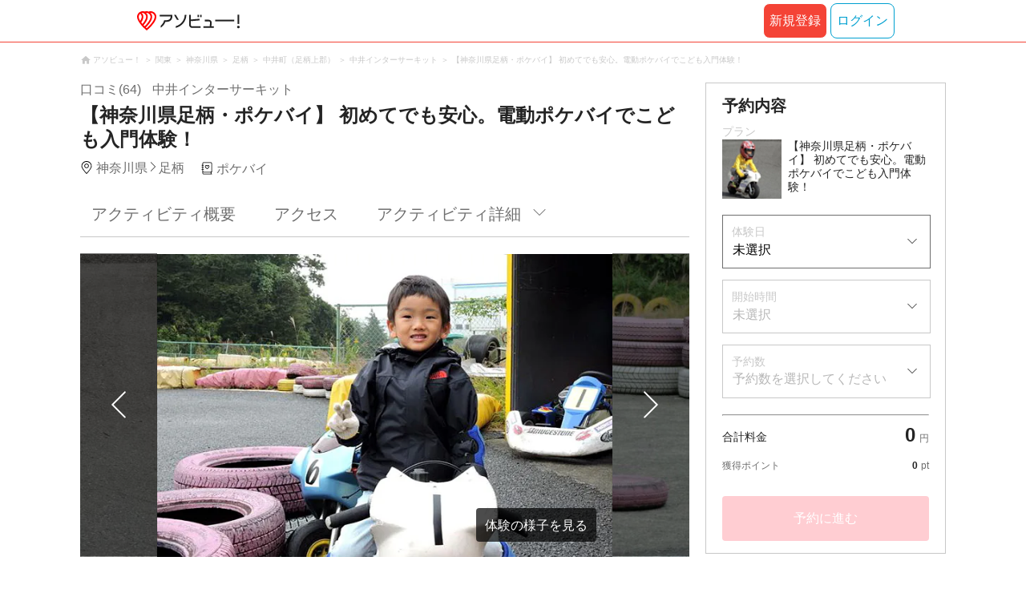

--- FILE ---
content_type: text/html;charset=UTF-8
request_url: https://www.asoview.com/item/activity/pln3000004852/
body_size: 15204
content:
<!DOCTYPE html>
<html>
<head>
  
  <script>
    (function(p,r,o,j,e,c,t,g){
    p['_'+t]={};g=r.createElement('script');g.src='https://www.googletagmanager.com/gtm.js?id=GTM-'+t;r[o].prepend(g);
    g=r.createElement('style');g.innerText='.'+e+t+'{visibility:hidden!important}';r[o].prepend(g);
    r[o][j].add(e+t);setTimeout(function(){if(r[o][j].contains(e+t)){r[o][j].remove(e+t);p['_'+t]=0}},c)
    })(window,document,'documentElement','classList','loading',2000,'TFTM8D9Z')
  </script>


  
  
  
  <meta charset="UTF-8">
  <meta name="google-site-verification" content="kGT5Z3YEQgCdfMeof3F-n85KpuKpsG97WPv0o24LQqs" />
  <meta name="author" content="アソビュー！" />

  <meta http-equiv="X-UA-Compatible" content="IE=edge">
  <meta name="viewport" content="width=980" />

  
  
  <title>【神奈川県足柄・ポケバイ】 初めてでも安心。電動ポケバイでこども入門体験！｜アソビュー！</title>
  <meta name="description" content="【最安値保証】【神奈川県足柄・ポケバイ】 初めてでも安心。電動ポケバイでこども入門体験！を予約するなら日本最大のレジャー情報サイトアソビュー！へ。足柄のポケバイの魅力を写真・動画で紹介中。" />
  

  
  
  <meta property="og:type" content="website" />
  <meta property="og:title"       content="【神奈川県足柄・ポケバイ】 初めてでも安心。電動ポケバイでこども入門体験！｜アソビュー！" />
  <meta property="og:url"         content="https://www.asoview.com/item/activity/pln3000004852/" />
  <meta property="og:image"       content="https://image.asoview-media.com/image/production/acp/3000002281/pln3000004852/2fa79533-6671-4648-8e38-fce37ce2a44a.jpg" />
  
  <meta property="og:description" content="【最安値保証】【神奈川県足柄・ポケバイ】 初めてでも安心。電動ポケバイでこども入門体験！を予約するなら日本最大のレジャー情報サイトアソビュー！へ。足柄のポケバイの魅力を写真・動画で紹介中。" />
  <meta property="og:site_name" content="アソビュー！" />
  <meta property="og:locale" content="ja_JP" />
  
  
  <meta property="fb:app_id" content="226968490755490" />
  
  <meta name="twitter:card" content="summary_large_image" />
  <meta name="twitter:site" content="@ASOVIEWofficial" />
  <meta name="twitter:image"       content="https://image.asoview-media.com/image/production/acp/3000002281/pln3000004852/2fa79533-6671-4648-8e38-fce37ce2a44a.jpg" />
  <meta name="twitter:title"       content="【神奈川県足柄・ポケバイ】 初めてでも安心。電動ポケバイでこども入門体験！｜アソビュー！" />
  <meta name="twitter:description" content="【最安値保証】【神奈川県足柄・ポケバイ】 初めてでも安心。電動ポケバイでこども入門体験！を予約するなら日本最大のレジャー情報サイトアソビュー！へ。足柄のポケバイの魅力を写真・動画で紹介中。" />


  
  <meta name="robots"      content="index, follow" />
  <link rel="canonical"    href="https://www.asoview.com/item/activity/pln3000004852/" />


  
  
  <link rel="manifest" href="/manifest.json">
  <link rel="preload" href="/iconfont/material-icons.css" as="style">
  <link rel="preload" href="/iconfont/MaterialIcons-Regular-570eb83859dc23dd0eec423a49e147fe.woff2" as="font" crossorigin>
  <link rel="stylesheet" href="/iconfont/material-icons.css">
  <link rel="shortcut icon" href="https://image.asoview-media.com/image/production/fundamentals/logo/favicon.ico" />
  <link rel="apple-touch-icon" href="https://image.asoview-media.com/image/production/fundamentals/logo/apple-touch-icon_114.png" sizes="114x114">
  <link rel="apple-touch-icon" href="https://image.asoview-media.com/image/production/fundamentals/logo/apple-touch-icon_120.png" sizes="120x120">
  <link rel="apple-touch-icon" href="https://image.asoview-media.com/image/production/fundamentals/logo/apple-touch-icon_144.png" sizes="144x144">
  <link rel="apple-touch-icon" href="https://image.asoview-media.com/image/production/fundamentals/logo/apple-touch-icon_152.png" sizes="152x152">
  <link rel="apple-touch-icon" href="https://image.asoview-media.com/image/production/fundamentals/logo/apple-touch-icon_180.png" sizes="180x180">
  


  <script>
    if ('serviceWorker' in navigator) {
      window.addEventListener('load', function() {
        navigator.serviceWorker.register('/serviceWorker.js');
      });
      window.addEventListener('beforeinstallprompt', function(e) {
        e.userChoice.then(function(choiceResult) {
          com.asoview.GA.trigger(com.asoview.GA.Event.ShowWebAppInstallPrompt)
          if (choiceResult.outcome == 'dismissed') {
            com.asoview.GA.trigger(com.asoview.GA.Event.OnClickWebAppInstallPrompt, false)
          } else {
            com.asoview.GA.trigger(com.asoview.GA.Event.OnClickWebAppInstallPrompt, true)
          }
        })
      })
    }
  </script>

  <!-- Start Visual Website Optimizer Asynchronous Code -->
  <script type='text/javascript'>
      var _vwo_code=(function(){
          var account_id=360002,
              settings_tolerance=2000,
              library_tolerance=2500,
              use_existing_jquery=false,
              /* DO NOT EDIT BELOW THIS LINE */
              f=false,d=document;return{use_existing_jquery:function(){return use_existing_jquery;},library_tolerance:function(){return library_tolerance;},finish:function(){if(!f){f=true;var a=d.getElementById('_vis_opt_path_hides');if(a)a.parentNode.removeChild(a);}},finished:function(){return f;},load:function(a){var b=d.createElement('script');b.src=a;b.type='text/javascript';b.innerText;b.onerror=function(){_vwo_code.finish();};d.getElementsByTagName('head')[0].appendChild(b);},init:function(){settings_timer=setTimeout('_vwo_code.finish()',settings_tolerance);var a=d.createElement('style'),b='body{opacity:0 !important;filter:alpha(opacity=0) !important;background:none !important;}',h=d.getElementsByTagName('head')[0];a.setAttribute('id','_vis_opt_path_hides');a.setAttribute('type','text/css');if(a.styleSheet)a.styleSheet.cssText=b;else a.appendChild(d.createTextNode(b));h.appendChild(a);this.load('//dev.visualwebsiteoptimizer.com/j.php?a='+account_id+'&u='+encodeURIComponent(d.URL)+'&r='+Math.random());return settings_timer;}};}());_vwo_settings_timer=_vwo_code.init();
  </script>
  <!-- End Visual Website Optimizer Asynchronous Code -->

  <script>
    window.deviceTypeForGA = 'PC'
  </script>
  <link rel="preload" href="/js/pc/vendor9b7d94d3f413ea65546b.chunk.js" as="script"><script type="text/javascript" defer="defer" src="/js/pc/vendor9b7d94d3f413ea65546b.chunk.js"></script><link rel="preload" href="/js/pc/vendors-autoba44d89e58de496b8559.chunk.js" as="script"><script type="text/javascript" defer="defer" src="/js/pc/vendors-autoba44d89e58de496b8559.chunk.js"></script>


  
    
    <!-- Google Tag Manager -->
    <script>(function(w,d,s,l,i){w[l]=w[l]||[];w[l].push({'gtm.start':
        new Date().getTime(),event:'gtm.js'});var f=d.getElementsByTagName(s)[0],
        j=d.createElement(s),dl=l!='dataLayer'?'&l='+l:'';j.async=true;j.src=
        'https://www.googletagmanager.com/gtm.js?id='+i+dl;f.parentNode.insertBefore(j,f);
    })(window,document,'script','dataLayer','GTM-T86K2F');</script>
    <!-- End Google Tag Manager -->
    
    
    <script defer src="/js/googleAnalyticsMgr-f1c7784fa758d448358b7292486651a0.js"></script>


  <link rel="stylesheet" type="text/css" href="https://cdnjs.cloudflare.com/ajax/libs/slick-carousel/1.6.0/slick.min.css"/>
  <link rel="stylesheet" type="text/css" href="https://cdnjs.cloudflare.com/ajax/libs/slick-carousel/1.6.0/slick-theme.min.css"/>
  <link rel="stylesheet" href="/css/pc/item/activity.min-9b3e33a2f3078325bd29d69b445eedce.css">
  <link rel="preload" as="image" href="https://image.asoview-media.com/image/production/acp/3000002281/pln3000004852/2fa79533-6671-4648-8e38-fce37ce2a44a.jpg" fetchpriority="high"
  <script async="async" src="https://securepubads.g.doubleclick.net/tag/js/gpt.js"></script>
  <script>
    const environment = "production";
    window.googletag = window.googletag || {cmd: []};

    googletag.cmd.push(function () {
      googletag.defineSlot('/40567503/10_asoview_induction_activity_PC//SP_BottomRelatedArticle', ['fluid'], 'div-gpt-ad-9301-0').addService(googletag.pubads());
      googletag.defineSlot('/40567503/10_asoview_induction_activity_PC//SP_BottomRightSNS', [[300, 250], 'fluid'], 'div-gpt-ad-9321-0').addService(googletag.pubads());

      googletag.pubads().setTargeting("url_path", location.pathname);
      if (environment !== 'production') {
        // 下記本番設定しない
        googletag.pubads().setTargeting("environment", "staging");
      }

      googletag.pubads().enableSingleRequest();
      googletag.pubads().collapseEmptyDivs();
      googletag.enableServices();
    });
  </script>
</head>

<body>

    
    <!-- Google Tag Manager (noscript) -->
    <noscript><iframe src="https://www.googletagmanager.com/ns.html?id=GTM-T86K2F"
                      height="0" width="0" style="display:none;visibility:hidden"></iframe></noscript>
    <!-- End Google Tag Manager (noscript) -->
    
    

<div id="page-header"></div>

  <div class="breadcrumbs">
    
<ol class="breadcrumbs__list" itemscope itemtype="http://schema.org/BreadcrumbList">
    
        <li class="breadcrumbs__breadcrumb" itemprop="itemListElement" itemscope
            itemtype="http://schema.org/ListItem">
            <a class="breadcrumbs__breadcrumb-link" href="/" title="アソビュー！のページへ移動する" itemprop="item" onclick="com.asoview.GA.trigger(com.asoview.GA.Event.OnClickBreadcrumbItemLink,window.location.pathname)">
                <span itemprop="name">アソビュー！</span>
            </a>
            <meta itemprop="position" content="1" />
        </li>
    
        <li class="breadcrumbs__breadcrumb" itemprop="itemListElement" itemscope
            itemtype="http://schema.org/ListItem">
            <a class="breadcrumbs__breadcrumb-link" href="/location/rgn04/" title="関東のページへ移動する" itemprop="item" onclick="com.asoview.GA.trigger(com.asoview.GA.Event.OnClickBreadcrumbItemLink,window.location.pathname)">
                <span itemprop="name">関東</span>
            </a>
            <meta itemprop="position" content="2" />
        </li>
    
        <li class="breadcrumbs__breadcrumb" itemprop="itemListElement" itemscope
            itemtype="http://schema.org/ListItem">
            <a class="breadcrumbs__breadcrumb-link" href="/location/prf140000/" title="神奈川県のページへ移動する" itemprop="item" onclick="com.asoview.GA.trigger(com.asoview.GA.Event.OnClickBreadcrumbItemLink,window.location.pathname)">
                <span itemprop="name">神奈川県</span>
            </a>
            <meta itemprop="position" content="3" />
        </li>
    
        <li class="breadcrumbs__breadcrumb" itemprop="itemListElement" itemscope
            itemtype="http://schema.org/ListItem">
            <a class="breadcrumbs__breadcrumb-link" href="/location/are0142000/" title="足柄のページへ移動する" itemprop="item" onclick="com.asoview.GA.trigger(com.asoview.GA.Event.OnClickBreadcrumbItemLink,window.location.pathname)">
                <span itemprop="name">足柄</span>
            </a>
            <meta itemprop="position" content="4" />
        </li>
    
        <li class="breadcrumbs__breadcrumb" itemprop="itemListElement" itemscope
            itemtype="http://schema.org/ListItem">
            <a class="breadcrumbs__breadcrumb-link" href="/location/142051/" title="中井町（足柄上郡）のページへ移動する" itemprop="item" onclick="com.asoview.GA.trigger(com.asoview.GA.Event.OnClickBreadcrumbItemLink,window.location.pathname)">
                <span itemprop="name">中井町（足柄上郡）</span>
            </a>
            <meta itemprop="position" content="5" />
        </li>
    
        <li class="breadcrumbs__breadcrumb" itemprop="itemListElement" itemscope
            itemtype="http://schema.org/ListItem">
            <a class="breadcrumbs__breadcrumb-link" href="/base/1267/" title="中井インターサーキットのページへ移動する" itemprop="item" onclick="com.asoview.GA.trigger(com.asoview.GA.Event.OnClickBreadcrumbItemLink,window.location.pathname)">
                <span itemprop="name">中井インターサーキット</span>
            </a>
            <meta itemprop="position" content="6" />
        </li>
    
        <li class="breadcrumbs__breadcrumb" itemprop="itemListElement" itemscope
            itemtype="http://schema.org/ListItem">
            <a class="breadcrumbs__breadcrumb-link" href="/item/activity/pln3000004852/" title="【神奈川県足柄・ポケバイ】 初めてでも安心。電動ポケバイでこども入門体験！のページへ移動する" itemprop="item" onclick="com.asoview.GA.trigger(com.asoview.GA.Event.OnClickBreadcrumbItemLink,window.location.pathname)">
                <span itemprop="name">【神奈川県足柄・ポケバイ】 初めてでも安心。電動ポケバイでこども入門体験！</span>
            </a>
            <meta itemprop="position" content="7" />
        </li>
    
</ol>

  </div>
  

<div class="layout-contents-wrap">
  <div class="layout-main-contents">

    <h1 class="page-heading" id="plan-summary-contents">
      <div class="page-heading__base-data">
        <a class="page-heading__base-data-link"
           href="/base/1267/asorepo/list/">
          <i class="page-heading__base-rating">
            <span class="page-heading__rating-asorepo">口コミ(64)</span>
          </i>
        </a>
        <b class="page-heading__base-name">中井インターサーキット</b>
      </div>
      <b class="page-heading__plan-title">【神奈川県足柄・ポケバイ】 初めてでも安心。電動ポケバイでこども入門体験！</b>
    </h1>
    <div id="furusato-tax-label"></div>
    <div class="base-data">
      <b class="base-data__base-address"><span class="base-data__area">神奈川県</span><spam class="base-data__small-area">足柄</spam></b>
      <b class="base-data__genre">ポケバイ</b>
    </div>

    <div>
      <div class="activity-navigation-bar__wrapper">
        <div id="activity-navigation-bar"></div>
      </div>

      <section>
        <div class="plan-images">
          <div id="plan-slick"></div>
          <div id="show-plan-gallery-link"></div>
        </div>
        <div class="plan-summary">
          <div class="plan-summary__plan-key-point">
            <dl class="plan-summary__status-age">
              <dt class="plan-summary__status-title">対象年齢</dt>
              <dd class="plan-summary__status-detail">5歳〜10歳</dd>
            </dl>
            <dl class="plan-summary__status-time">
              <dt class="plan-summary__status-title">所要時間</dt>
              <dd class="plan-summary__status-detail">約5分〜</dd>
            </dl>
            <dl class="plan-summary__status-people">
              <dt class="plan-summary__status-title">予約人数</dt>
              <dd class="plan-summary__status-detail">1人〜10人</dd>
            </dl>
          </div>

          <div class="plan-summary__plan-price">
            
            <b class="plan-summary__price">
              <span class="plan-summary__price-number">1,000</span><span class="plan-summary__price-text">円</span>〜
              
            </b>
          </div>
        </div>
        <div id="plan-description"></div>
      </section>

      <section id="base-review" class="review-list">
        <h2 class="review-list__heading">中井インターサーキットの口コミ</h2>
        <div id="review-list"></div>
      </section>

      <div id="activity-collaboration-banner"></div>

      <section id="base-access">
        <h2 class="access-information-heading" id="access">アクセス</h2>
        
        <table class="access-information">
          <tr>
            <th class="access-information__information-title">集合場所</th>
            <td class="access-information__information-detail">
              <b class="access-information__meeting-place-name">中井インターサーキット</b>
              
                <span class="meeting-place-data__meeting-place-address">〒259-0157神奈川県足柄上郡中井町境1023</span>
                
                  <a class="access-information__meeting-place-map" target="_blank" href="https://maps.google.co.jp/maps?q=35.3504753,139.2193657" title="この店舗の所在地を確認する">地図を見る</a>
                
              
            </td>
          </tr>
          <tr>
            <th class="access-information__information-title">集合時間</th>
            <td class="access-information__information-detail">
              開始時間までにお越しください。<br/>
              
            </td>
          </tr>
          <tr>
            <th class="access-information__information-title">開催場所</th>
            <td class="access-information__information-detail">
              中井インターサーキット
            </td>
          </tr>
          <tr>
            <th class="access-information__information-title">開始時間</th>
            <td class="access-information__information-detail">
              お申込み時にご希望の時間をお知らせください。<br/>9:00～16:00（土日祝日のみ）<br/>※平日の開催はございません。<br/>
            </td>
          </tr>
          <tr>
            <th class="access-information__information-title">アクセス方法</th>
            <td class="access-information__information-detail">
              <ul class="access-information__access-method">
                <li class="access-information__access-method-car">
                  <b class="access-information__access-type">お車でお越しの方</b>
                  <p class="access-information__access">
                    「秦野中井IC」より約3分。<br/>
                    
                  </p>
                </li>
                
              </ul>
            </td>
          </tr>
          <tr>
            <th class="access-information__information-title">駐車場</th>
            <td class="access-information__information-detail">50台収容  予約不要</td>
          </tr>
        </table>
        
          <a class="access-map">
            <iframe class="access-map__map-image" src="https://www.google.com/maps/embed/v1/place?key=AIzaSyCzTkRi81t0CMmOU4rL_NcJIFrETDR5xfk&amp;q=35.3504753,139.2193657&amp;zoom=16&amp;language=ja" frameborder="0" allowfullscreen></iframe>
          </a>
        
        

        
        
      </section>

      <section class="plan-detail" id="plan-detail-contents">
        <h2 class="plan-detail__heading">アクティビティ詳細</h2>

        <div class="plan-detail__about-wrapper" id="about-price">
          <h3 class="plan-detail__category-heading">料金について</h3>
          <table class="plan-detail__about-table">
            <tr>
              <th class="plan-detail__title">プラン料金</th>
              <td class="plan-detail__detail">
                1,000円〜
                
              </td>
            </tr>
            <tr>
              <th class="plan-detail__title">料金に含まれるもの</th>
              <td class="plan-detail__detail">体験料、消費税（登録事業者のみ）、走行料、マシン使用料</td>
            </tr>
            
            
            <tr>
              <th class="plan-detail__title">体験のスケジュール</th>
              <td class="plan-detail__detail">
                
                
                  カート場到着→乗り方の指導→体験<br/>
                
              </td>
            </tr>
            <tr>
              <th class="plan-detail__title">支払い方法の説明</th>
              <td class="plan-detail__detail">
                
                
                  ＜現地払い＞</br>以下のお支払い方法からお選びいただけます。</br>・現金</br></br>＜オンライン決済＞</br>以下のお支払い方法からお選びいただけます。</br>・クレジットカード</br>・PayPay</br>・あと払い(ペイディ)</br><br/>
                
                  ※スマホアプリのオンライン決済でPayPayをご利用いただくには、最新版へのアップデートをお願いいたします。<br/>
                
              </td>
            </tr>
            <tr>
              <th class="plan-detail__title">天候などによる中止について</th>
              <td class="plan-detail__detail">
                
                
                  雨天の場合は中止になります。（ご希望があれば雨天開催いたします）<br/>
                
              </td>
            </tr>
            
            <tr>
              <th class="plan-detail__title">キャンセル・変更について</th>
              <td class="plan-detail__detail">
                
                  
                    お客様のご都合によりキャンセルされる場合、下記のキャンセル料を頂戴致します。
                    <br/>
                  
                    
                    <br/>
                  
                    当日・無断キャンセル：ご予約料金の100%
                    <br/>
                  
                    
                    <br/>
                  
                    なお、変更のご要望は時期や予約状況によりご希望に添えない場合がございます。あらかじめご了承ください。
                    
                  
                
                <span class="plan-detail__caution-text">※「ご予約料金」は、クーポン/ポイントを適用する前の金額です。</span>
              </td>
            </tr>
          </table>
        </div>

        <div class="plan-detail__about-wrapper" id="about-experience-time">
          <h3 class="plan-detail__category-heading">体験時間について</h3>
          <table class="plan-detail__about-table">
            
            <tr>
              <th class="plan-detail__title">所要時間（集合〜解散）</th>
              <td class="plan-detail__detail">約5分〜</td>
            </tr>
            
          </table>
        </div>

        <div class="plan-detail__about-wrapper" id="about-condition">
          <h3 class="plan-detail__category-heading">開催条件について</h3>
          <table class="plan-detail__about-table">
            <tr>
              <th class="plan-detail__title">天候不良による中止</th>
              <td class="plan-detail__detail">
                天候不良により中止する場合があります。<br/>なお中止の際の現地までの交通費等の費用は補償できません。<br/>
                
              </td>
            </tr>
            
            
            
          </table>
        </div>

        <div class="plan-detail__about-wrapper" id="about-closing-time">
          <h3 class="plan-detail__category-heading">予約締め切りについて</h3>
          <table class="plan-detail__about-table">
            <tr>
              <th class="plan-detail__title">予約締め切り</th>
              <td class="plan-detail__detail">当日の08:00まで</td>
            </tr>
          </table>
        </div>

        <div class="plan-detail__about-wrapper" id="about-joining-qualifications">
          <h3 class="plan-detail__category-heading">参加資格について</h3>
          <table class="plan-detail__about-table">
            <tr>
              <th class="plan-detail__title">対象年齢</th>
              <td class="plan-detail__detail">5歳〜10歳<br></td>
            </tr>
            
            
            
            
            
            
            
            
            
            
            <tr>
              <th class="plan-detail__title">健康状態</th>
              <td class="plan-detail__detail">
                <span class="plan-detail__detail-text">健康状態による参加の制限はございませんがご心配な症状などがございましたら、申込み時に備考欄にご記載ください。主催者より回答いたします。</span>
                
              </td>
            </tr>
            
          </table>
        </div>

        <div class="plan-detail__about-wrapper" id="about-things-to-bring">
          <h3 class="plan-detail__category-heading">準備していただくもの（服装や持ちものなど）</h3>
          <table class="plan-detail__about-table">
            <tr>
              <th class="plan-detail__title">基本</th>
              <td class="plan-detail__detail">動きやすい服装, 運動靴</td>
            </tr>
            <tr>
              <th class="plan-detail__title">あれば便利</th>
              <td class="plan-detail__detail">昼食</td>
            </tr>
          </table>
        </div>

        

        
        <div class="plan-detail__about-wrapper" id="plan-report">
        </div>
      </section>
      <div id="other-plan"></div>
      <div id="base-promotional-detail"></div>
      
  

      
  

      <div id="note-list"></div>
      <section class="base-link">
        <b class="base-link__title">このプランを開催している店舗</b>
        <a class="base-link__wrap" href="/base/1267/" title="中井インターサーキットの店舗詳細へ移動する" onclick="com.asoview.GA.trigger(com.asoview.GA.Event.OnClickPlanPageToBasePage)">
          <figure class="base-link__image-wrap">
            <img loading="lazy" class="base-link__image" alt="店舗の写真" src="//image.asoview-media.com/image/production/acp/3000002281/e5a28b82-0f37-4e86-b275-5a1368a3a4e9.jpg">
          </figure>
          <div class="base-link__text-wrap">
            <b class="base-link__base-name">中井インターサーキット</b>
            <i class="base-link__base-rating">
              <span class="base-link__rating-asorepo">口コミ(64)</span>
            </i>
          </div>
        </a>
      </section>
    </div>

    <div id="gtm-banner"></div>

    <div id="nearby-popular-bases"></div>

    <section id="recently-viewed-plans" class="recently-viewed-plans"></section>

    <div id="reference-keywords"></div>
  </div>

  <div class="layout-side-contents" id="layout-side-contents"></div>
  <div id="review-modal"></div>
</div>

<footer class='page-footer page-footer--basic'>
  <div class='page-footer__navigations-wrapper'>
    <div class='page-footer__social page-footer__site-maps-two-column-cell'>
      <span class='page-footer__follow-us'>FOLLOW US！</span>
      <ul class='page-footer__social-list'>
        <li class='page-footer__social-item'>
          <a class='page-footer__social-item-link page-footer__social-item-link--instagram'
             href='//www.instagram.com/asoview/'
             onClick="recordOutboundLink(this, 'Outbound Links', 'instagram.com');return false;"
             target='_blank'>instagram</a>
        </li>
        <li class='page-footer__social-item'>
          <a class='page-footer__social-item-link page-footer__social-item-link--x'
             href='//twitter.com/AsoviewOfficial'
             onClick="recordOutboundLink(this, 'Outbound Links', 'twitter.com');return false;"
             target='_blank'>x</a>
        </li>
      </ul>
    </div>


    <div class='page-footer__site-maps-two-column-cell page-footer__app-download'>
      <p class='page-footer__site-maps-heading'>
        アプリをダウンロード
      </p>
      <div class='page-footer__app-download-content'>
        <div class='page-footer__app-download-content-inner'>
          <div>
            <p class='page-footer__app-download-content-inner-description'>iPhone版アプリ</p>
            <a href='https://apps.apple.com/us/app/アソビュー-遊び先の検索-予約/id1303314426'>
              <img src='/img/pc/app/app-store.png' alt='App Store'>
            </a>
          </div>
          <img class='page-footer__app-download-qr' src='/img/pc/app/app-store-qr.svg' width='70px'
               height='70px'
               alt='App Store Qr'>
        </div>
        <div class='page-footer__app-download-content-inner page-footer__app-download-content-inner-left'>
          <div>
            <p class='page-footer__app-download-content-inner-description '>Android版アプリ</p>
            <a href='https://play.google.com/store/apps/details?id=com.asoview.app'>
              <img src='/img/pc/app/google-play-store.png' alt='Google PlayStore'>
            </a>
          </div>
          <img class='page-footer__app-download-qr' src='/img/pc/app/google-play-store-qr.svg'
               width='70px'
               height='70px'
               alt='Google PlayStore Qr'>
        </div>
      </div>
    </div>


    <div class='page-footer__site-maps-two-column'>
      <div class='page-footer__site-maps-two-column-cell'>
        <p class='page-footer__site-maps-heading'>
          <a class='page-footer__site-maps-heading-link' href='/location/'>エリアから探す</a>
        </p>
        <ul class='page-footer__region-list'>
          <li class='page-footer__region-item'>
            <a class='page-footer__region-item-link' href='/location/prf010000/'>北海道</a>
            
          </li>
          <li class='page-footer__region-item'>
            <a class='page-footer__region-item-link' href='/location/rgn02/'>東北</a>
            <ul class='page-footer__site-maps-list page-footer__site-maps-list--inner'>
              <li class='page-footer__site-maps-item'>
                <a class='page-footer__site-maps-link' href='/location/prf020000/'>青森県</a>
              </li>
              <li class='page-footer__site-maps-item'>
                <a class='page-footer__site-maps-link' href='/location/prf030000/'>岩手県</a>
              </li>
              <li class='page-footer__site-maps-item'>
                <a class='page-footer__site-maps-link' href='/location/prf040000/'>宮城県</a>
              </li>
              <li class='page-footer__site-maps-item'>
                <a class='page-footer__site-maps-link' href='/location/prf050000/'>秋田県</a>
              </li>
              <li class='page-footer__site-maps-item'>
                <a class='page-footer__site-maps-link' href='/location/prf060000/'>山形県</a>
              </li>
              <li class='page-footer__site-maps-item'>
                <a class='page-footer__site-maps-link' href='/location/prf070000/'>福島県</a>
              </li>
            </ul>
          </li>
          <li class='page-footer__region-item'>
            <a class='page-footer__region-item-link' href='/location/rgn04/'>関東</a>
            <ul class='page-footer__site-maps-list page-footer__site-maps-list--inner'>
              <li class='page-footer__site-maps-item'>
                <a class='page-footer__site-maps-link' href='/location/prf080000/'>栃木県</a>
              </li>
              <li class='page-footer__site-maps-item'>
                <a class='page-footer__site-maps-link' href='/location/prf090000/'>群馬県</a>
              </li>
              <li class='page-footer__site-maps-item'>
                <a class='page-footer__site-maps-link' href='/location/prf100000/'>茨城県</a>
              </li>
              <li class='page-footer__site-maps-item'>
                <a class='page-footer__site-maps-link' href='/location/prf110000/'>埼玉県</a>
              </li>
              <li class='page-footer__site-maps-item'>
                <a class='page-footer__site-maps-link' href='/location/prf120000/'>千葉県</a>
              </li>
              <li class='page-footer__site-maps-item'>
                <a class='page-footer__site-maps-link' href='/location/prf130000/'>東京都</a>
              </li>
              <li class='page-footer__site-maps-item'>
                <a class='page-footer__site-maps-link' href='/location/prf140000/'>神奈川県</a>
              </li>
            </ul>
          </li>
          <li class='page-footer__region-item'>
            <a class='page-footer__region-item-link' href='/location/rgn05/'>甲信越</a>
            <ul class='page-footer__site-maps-list page-footer__site-maps-list--inner'>
              <li class='page-footer__site-maps-item'>
                <a class='page-footer__site-maps-link' href='/location/prf150000/'>山梨県</a>
              </li>
              <li class='page-footer__site-maps-item'>
                <a class='page-footer__site-maps-link' href='/location/prf160000/'>長野県</a>
              </li>
              <li class='page-footer__site-maps-item'>
                <a class='page-footer__site-maps-link' href='/location/prf170000/'>新潟県</a>
              </li>
            </ul>
          </li>
          <li class='page-footer__region-item'>
            <a class='page-footer__region-item-link' href='/location/rgn06/'>北陸</a>
            <ul class='page-footer__site-maps-list page-footer__site-maps-list--inner'>
              <li class='page-footer__site-maps-item'>
                <a class='page-footer__site-maps-link' href='/location/prf180000/'>富山県</a>
              </li>
              <li class='page-footer__site-maps-item'>
                <a class='page-footer__site-maps-link' href='/location/prf190000/'>石川県</a>
              </li>
              <li class='page-footer__site-maps-item'>
                <a class='page-footer__site-maps-link' href='/location/prf200000/'>福井県</a>
              </li>
            </ul>
          </li>
          <li class='page-footer__region-item'>
            <a class='page-footer__region-item-link' href='/location/rgn07/'>東海</a>
            <ul class='page-footer__site-maps-list page-footer__site-maps-list--inner'>
              <li class='page-footer__site-maps-item'>
                <a class='page-footer__site-maps-link' href='/location/prf210000/'>静岡県</a>
              </li>
              <li class='page-footer__site-maps-item'>
                <a class='page-footer__site-maps-link' href='/location/prf220000/'>岐阜県</a>
              </li>
              <li class='page-footer__site-maps-item'>
                <a class='page-footer__site-maps-link' href='/location/prf230000/'>愛知県</a>
              </li>
              <li class='page-footer__site-maps-item'>
                <a class='page-footer__site-maps-link' href='/location/prf240000/'>三重県</a>
              </li>
            </ul>
          </li>
          <li class='page-footer__region-item'>
            <a class='page-footer__region-item-link' href='/location/rgn08/'>関西</a>
            <ul class='page-footer__site-maps-list page-footer__site-maps-list--inner'>
              <li class='page-footer__site-maps-item'>
                <a class='page-footer__site-maps-link' href='/location/prf250000/'>滋賀県</a>
              </li>
              <li class='page-footer__site-maps-item'>
                <a class='page-footer__site-maps-link' href='/location/prf260000/'>京都府</a>
              </li>
              <li class='page-footer__site-maps-item'>
                <a class='page-footer__site-maps-link' href='/location/prf270000/'>大阪府</a>
              </li>
              <li class='page-footer__site-maps-item'>
                <a class='page-footer__site-maps-link' href='/location/prf280000/'>兵庫県</a>
              </li>
              <li class='page-footer__site-maps-item'>
                <a class='page-footer__site-maps-link' href='/location/prf290000/'>奈良県</a>
              </li>
              <li class='page-footer__site-maps-item'>
                <a class='page-footer__site-maps-link' href='/location/prf300000/'>和歌山県</a>
              </li>
            </ul>
          </li>
          <li class='page-footer__region-item'>
            <a class='page-footer__region-item-link' href='/location/rgn09/'>山陰・山陽</a>
            <ul class='page-footer__site-maps-list page-footer__site-maps-list--inner'>
              <li class='page-footer__site-maps-item'>
                <a class='page-footer__site-maps-link' href='/location/prf310000/'>鳥取県</a>
              </li>
              <li class='page-footer__site-maps-item'>
                <a class='page-footer__site-maps-link' href='/location/prf320000/'>島根県</a>
              </li>
              <li class='page-footer__site-maps-item'>
                <a class='page-footer__site-maps-link' href='/location/prf330000/'>岡山県</a>
              </li>
              <li class='page-footer__site-maps-item'>
                <a class='page-footer__site-maps-link' href='/location/prf340000/'>広島県</a>
              </li>
              <li class='page-footer__site-maps-item'>
                <a class='page-footer__site-maps-link' href='/location/prf350000/'>山口県</a>
              </li>
            </ul>
          </li>
          <li class='page-footer__region-item'>
            <a class='page-footer__region-item-link' href='/location/rgn10/'>四国</a>
            <ul class='page-footer__site-maps-list page-footer__site-maps-list--inner'>
              <li class='page-footer__site-maps-item'>
                <a class='page-footer__site-maps-link' href='/location/prf360000/'>徳島県</a>
              </li>
              <li class='page-footer__site-maps-item'>
                <a class='page-footer__site-maps-link' href='/location/prf370000/'>香川県</a>
              </li>
              <li class='page-footer__site-maps-item'>
                <a class='page-footer__site-maps-link' href='/location/prf380000/'>愛媛県</a>
              </li>
              <li class='page-footer__site-maps-item'>
                <a class='page-footer__site-maps-link' href='/location/prf390000/'>高知県</a>
              </li>
            </ul>
          </li>
          <li class='page-footer__region-item'>
            <a class='page-footer__region-item-link' href='/location/rgn11/'>九州</a>
            <ul class='page-footer__site-maps-list page-footer__site-maps-list--inner'>
              <li class='page-footer__site-maps-item'>
                <a class='page-footer__site-maps-link' href='/location/prf400000/'>福岡県</a>
              </li>
              <li class='page-footer__site-maps-item'>
                <a class='page-footer__site-maps-link' href='/location/prf410000/'>佐賀県</a>
              </li>
              <li class='page-footer__site-maps-item'>
                <a class='page-footer__site-maps-link' href='/location/prf420000/'>長崎県</a>
              </li>
              <li class='page-footer__site-maps-item'>
                <a class='page-footer__site-maps-link' href='/location/prf430000/'>熊本県</a>
              </li>
              <li class='page-footer__site-maps-item'>
                <a class='page-footer__site-maps-link' href='/location/prf440000/'>大分県</a>
              </li>
              <li class='page-footer__site-maps-item'>
                <a class='page-footer__site-maps-link' href='/location/prf450000/'>宮崎県</a>
              </li>
              <li class='page-footer__site-maps-item'>
                <a class='page-footer__site-maps-link' href='/location/prf460000/'>鹿児島県</a>
              </li>
            </ul>
          </li>
          <li class='page-footer__region-item'>
            <a class='page-footer__region-item-link' href='/location/prf470000/'>沖縄</a>
            
          </li>
        </ul>
      </div>


      <div class='page-footer__site-maps-two-column-cell'>
        <p class='page-footer__site-maps-heading'>
          <a class='page-footer__site-maps-heading-link' href='/leisure/'>おすすめのジャンルから探す</a>
        </p>
        <ul class='page-footer__site-maps-list'>
          <li class='page-footer__site-maps-item'>
            <a class='page-footer__site-maps-link' href='/leisure/17/'>陶芸体験･陶芸教室</a>
          </li>
          <li class='page-footer__site-maps-item'>
            <a class='page-footer__site-maps-link' href='/leisure/87/'>ガラス細工･ガラス工房</a>
          </li>
          <li class='page-footer__site-maps-item'>
            <a class='page-footer__site-maps-link' href='/leisure/112/'>日帰り温泉</a>
          </li>
          <li class='page-footer__site-maps-item'>
            <a class='page-footer__site-maps-link' href='/leisure/7/'>カヌー･カヤック</a>
          </li>
          <li class='page-footer__site-maps-item'>
            <a class='page-footer__site-maps-link' href='/leisure/11/'>SUP･スタンドアップパドル</a>
          </li>
          <li class='page-footer__site-maps-item'>
            <a class='page-footer__site-maps-link' href='/leisure/14/'>ダイビング・スキューバダイビング</a>
          </li>
          <li class='page-footer__site-maps-item'>
            <a class='page-footer__site-maps-link' href='/leisure/15/'>シュノーケリング</a>
          </li>
          <li class='page-footer__site-maps-item'>
            <a class='page-footer__site-maps-link' href='/leisure/89/'>アクセサリー手作り体験</a>
          </li>
          <li class='page-footer__site-maps-item'>
            <a class='page-footer__site-maps-link' href='/leisure/1/'>パラグライダー</a>
          </li>
          <li class='page-footer__site-maps-item'>
            <a class='page-footer__site-maps-link' href='/leisure/191/'>遊園地・テーマパーク</a>
          </li>
          <li class='page-footer__site-maps-item'>
            <a class='page-footer__site-maps-link' href='/leisure/12/'>サーフィンスクール</a>
          </li>
          <li class='page-footer__site-maps-item'>
            <a class='page-footer__site-maps-link' href='/leisure/91/'>キャンドル作り</a>
          </li>
          <li class='page-footer__site-maps-item'>
            <a class='page-footer__site-maps-link' href='/leisure/act0128/'>シルバーアクセサリー
              手作り体験</a>
          </li>
          <li class='page-footer__site-maps-item'>
            <a class='page-footer__site-maps-link' href='/leisure/62/'>ボルダリング</a>
          </li>
          <li class='page-footer__site-maps-item'>
            <a class='page-footer__site-maps-link' href='/leisure/5/'>ラフティング</a>
          </li>
          <li class='page-footer__site-maps-item'>
            <a class='page-footer__site-maps-link' href='/leisure/140/'>着物・浴衣レンタル</a>
          </li>
          <li class='page-footer__site-maps-item'>
            <a class='page-footer__site-maps-link' href='/leisure/44/'>脱出ゲーム</a>
          </li>
          <li class='page-footer__site-maps-item'>
            <a class='page-footer__site-maps-link' href='/leisure/4/'>バンジージャンプ</a>
          </li>
          <li class='page-footer__site-maps-item'>
            <a class='page-footer__site-maps-link' href='/leisure/192/'>水族館</a>
          </li>
          <li class='page-footer__site-maps-item'>
            <a class='page-footer__site-maps-link' href='/leisure/145/'>花火大会</a>
          </li>
        </ul>
      </div>
    </div>

    <p class='page-footer__site-maps-heading'>おすすめキーワード</p>
    <ul class='page-footer__site-maps-list'>
      <li class='page-footer__site-maps-item'>
        <a class='page-footer__site-maps-link' href='/leisure/140/location/prf260000/'>京都 着物レンタル</a>
      </li>
      <li class='page-footer__site-maps-item'>
        <a class='page-footer__site-maps-link' href='/leisure/14/location/prf470000/'>沖縄 ダイビング</a>
      </li>
      <li class='page-footer__site-maps-item'>
        <a class='page-footer__site-maps-link' href='/leisure/112/location/rgn04/'>日帰り温泉 関東</a>
      </li>
      <li class='page-footer__site-maps-item'>
        <a class='page-footer__site-maps-link' href='/leisure/17/location/rgn08/'>陶芸体験・陶芸教室 関西</a>
      </li>
      <li class='page-footer__site-maps-item'>
        <a class='page-footer__site-maps-link' href='/leisure/62/location/prf130000/'>ボルダリング 東京</a>
      </li>
      <li class='page-footer__site-maps-item'>
        <a class='page-footer__site-maps-link' href='/leisure/17/location/prf130000/'>陶芸体験・陶芸教室 東京</a>
      </li>
      <li class='page-footer__site-maps-item'>
        <a class='page-footer__site-maps-link' href='/leisure/14/location/are0471702/'>石垣島 ダイビング</a>
      </li>
      <li class='page-footer__site-maps-item'>
        <a class='page-footer__site-maps-link' href='/leisure/15/location/prf470000/'>沖縄 シュノーケリング</a>
      </li>
      <li class='page-footer__site-maps-item'>
        <a class='page-footer__site-maps-link' href='/leisure/14/location/are0462300/'>屋久島 ダイビング</a>
      </li>
      <li class='page-footer__site-maps-item'>
        <a class='page-footer__site-maps-link' href='/leisure/112/location/rgn08/'>関西 日帰り温泉</a>
      </li>
      <li class='page-footer__site-maps-item'>
        <a class='page-footer__site-maps-link' href='/leisure/15/location/are0471702/'>石垣島 シュノーケリング</a>
      </li>
      <li class='page-footer__site-maps-item'>
        <a class='page-footer__site-maps-link' href='/leisure/5/location/rgn04/'>ラフティング 関東</a>
      </li>
      <li class='page-footer__site-maps-item'>
        <a class='page-footer__site-maps-link' href='/leisure/5/location/are0010800/'>ニセコ ラフティング</a>
      </li>
      <li class='page-footer__site-maps-item'>
        <a class='page-footer__site-maps-link' href='/leisure/5/location/are0090400/'>水上 ラフティング</a>
      </li>
      <li class='page-footer__site-maps-item'>
        <a class='page-footer__site-maps-link' href='/leisure/115/location/are0140200/'>横浜 クルージング</a>
      </li>
      <li class='page-footer__site-maps-item'>
        <a class='page-footer__site-maps-link' href='/leisure/24/location/prf470000/'>沖縄 パラセーリング</a>
      </li>
      <li class='page-footer__site-maps-item'>
        <a class='page-footer__site-maps-link' href='/leisure/117/location/are0431100/'>天草 イルカウォッチング</a>
      </li>
      <li class='page-footer__site-maps-item'>
        <a class='page-footer__site-maps-link' href='/leisure/116/location/prf470000/'>沖縄 ホエールウォッチング</a>
      </li>
      <li class='page-footer__site-maps-item'>
        <a class='page-footer__site-maps-link' href='/leisure/5/location/are0139500/'>奥多摩 ラフティング</a>
      </li>
      <li class='page-footer__site-maps-item'>
        <a class='page-footer__site-maps-link' href='/leisure/14/location/are0301100/'>串本 ダイビング</a>
      </li>
      <li class='page-footer__site-maps-item'>
        <a class='page-footer__site-maps-link' href='/leisure/5/location/are0080900/'>鬼怒川 ラフティング</a>
      </li>
      <li class='page-footer__site-maps-item'>
        <a class='page-footer__site-maps-link' href='/leisure/5/location/are0430900/'>球磨川 ラフティング</a>
      </li>
      <li class='page-footer__site-maps-item'>
        <a class='page-footer__site-maps-link' href='/leisure/5/location/rgn08/'>ラフティング 関西</a>
      </li>
      <li class='page-footer__site-maps-item'>
        <a class='page-footer__site-maps-link' href='/leisure/act0027/location/rgn04/'>いちご狩り 関東</a>
      </li>
      <li class='page-footer__site-maps-item'>
        <a class='page-footer__site-maps-link' href='/leisure/grp10/location/prf470000/'>沖縄 マリンスポーツ</a>
      </li>
      <li class='page-footer__site-maps-item'>
        <a class='page-footer__site-maps-link' href='/leisure/87/location/prf130000/'>ガラス細工・ガラス工房 東京</a>
      </li>
      <li class='page-footer__site-maps-item'>
        <a class='page-footer__site-maps-link' href='/leisure/14/location/are0471708/'>宮古島 ダイビング</a>
      </li>
      <li class='page-footer__site-maps-item'>
        <a class='page-footer__site-maps-link' href='/leisure/11/location/rgn04/'>SUP 関東</a>
      </li>
      <li class='page-footer__site-maps-item'>
        <a class='page-footer__site-maps-link' href='/leisure/145/location/rgn04/'>花火大会 関東</a>
      </li>
    </ul>

    <p class='page-footer__site-maps-heading'>その他</p>
    <ul class='page-footer__site-maps-list'>
      <li class='page-footer__site-maps-item'>
        <a class='page-footer__site-maps-link' href='/ranking/'>ランキングから探す</a>
      </li>
      <li class='page-footer__site-maps-item'>
        <a class='page-footer__site-maps-link' href='/base/'>拠点から探す</a>
      </li>
      <li class='page-footer__site-maps-item'>
        <a class='page-footer__site-maps-link' href='https://biz.asoview.com/inquiry/' rel='nofollow'>掲載お問い合わせ</a>
      </li>
      <li class='page-footer__site-maps-item'>
        <a class='page-footer__site-maps-link' href='https://store.asoview.com/' target='_brank'>アソビュー！ギフト</a>
      </li>
      <li class='page-footer__site-maps-item'>
        <a class='page-footer__site-maps-link' href='/kankou/'>人気の観光スポット情報</a>
      </li>
    </ul>

    <small class='page-footer__attention'>
      ※アソビュー！の最安値保証は、同一レジャー会社の提供プラン（体験内容、利用日、参加条件、キャンセル規約などの基本情報）が同じ状態で、他サイトがアソビュー！よりも安い価格で提供している場合に限り、差額の2倍のアソビュー！ポイントを付与いたします。ただし、比較する料金は誰でも確認できる一般公開したプランのみが対象となります。
    </small>

    <ul class='page-footer__about-us'>
      <li class='page-footer__about-us-item'>
        <a class='page-footer__about-us-item-link' href='/info/link/' rel='nofollow'>リンクについて</a>
      </li>
      <li class='page-footer__about-us-item'>
        <a class='page-footer__about-us-item-link' href='https://faq.asoview.karakuri.ai/'>ヘルプ</a>
      </li>
      <li class='page-footer__about-us-item'>
        <a class='page-footer__about-us-item-link' href='https://www.asoview.com/brand/contactsupport/'>お問い合わせ</a>
      </li>
      <li class='page-footer__about-us-item'>
        <a class='page-footer__about-us-item-link' href='https://www.asoview.com/brand/advertisement/' target='_blank'>広告掲載（メーカー様・広告代理店様）について</a>
      </li>
      <li class='page-footer__about-us-item'>
        <a class='page-footer__about-us-item-link' href='/info/terms/' rel='nofollow'>利用規約</a>
      </li>
      <li class='page-footer__about-us-item'>
        <a class='page-footer__about-us-item-link' href='/info/wowticket-mailorderlaw/' rel='nofollow'>アソビュー！超特割！の特定商取引法に関する表示</a>
      </li>
      <li class='page-footer__about-us-item'>
        <a class='page-footer__about-us-item-link' href='https://www.asoview.co.jp/privacy' target='_blank'
           rel='nofollow'>プライバシーポリシー</a>
      </li>
      <li class='page-footer__about-us-item'>
        <a class='page-footer__about-us-item-link' href='https://www.asoview.co.jp/' target='_blank'>運営会社</a>
      </li>
    </ul>
  </div>

  <div id='plan-code-footer'></div>

  <small class='page-footer__copyright'>copyright(c) All rights reserved ASOVIEW Inc.</small>
</footer>

<div id="offer-process-error-modal"></div>

<script>
  /*<![CDATA[*/
  var ASOVIEW_DATASOURCE = {"plan":{"description":"\u30C0\u30A4\u30CA\u30DF\u30C3\u30AF\u3067\u723D\u5FEB\u306A\u30DD\u30B1\u30D0\u30A4\u306E\u4E16\u754C\u3092\u4F53\u9A13\uFF01\n\u30C0\u30A4\u30CA\u30DF\u30C3\u30AF\u3067\u723D\u5FEB\u306A\u8D70\u308A\u3092\u5473\u308F\u3048\u308B\u3001\u30DD\u30B1\u30D0\u30A4\u4F53\u9A13\u30D7\u30E9\u30F3\u3067\u3059\u3002\u77ED\u3044\u6642\u9593\u3067\u697D\u3057\u3081\u308B\u306E\u3067\u3001\u7A7A\u3044\u305F\u6642\u9593\u306B\u6C17\u8EFD\u306B\u304A\u8D8A\u3057\u304F\u3060\u3055\u3044\u3002\u6599\u91D1\u306B\u306F\u8D70\u884C\u6599\u3068\u30DE\u30B7\u30F3\u306E\u4F7F\u7528\u6599\u304C\u542B\u307E\u308C\u3066\u304A\u308A\u30015\uFF5E10\u6B73\u306E\u304A\u5B50\u3055\u307E\u306A\u3089\u3069\u306A\u305F\u3067\u3082\u4E57\u308B\u3053\u3068\u304C\u3067\u304D\u307E\u3059\u3002\u4E00\u5EA6\u306B\u6700\u592710\u4EBA\u307E\u3067\u304A\u7533\u8FBC\u307F\u53EF\u80FD\u306A\u306E\u3067\u3001\u304A\u53CB\u9054\u3092\u8A98\u3063\u3066\u3054\u53C2\u52A0\u304F\u3060\u3055\u3044\uFF01\n\u4ED8\u304D\u6DFB\u3044\u306E\u65B9\u3082\u3001\u4E00\u7DD2\u306B\u4F53\u9A13\u3092\u697D\u3057\u3082\u3046\uFF01\n\u5F53\u30D7\u30E9\u30F3\u306F20\u6B73\u4EE5\u4E0A\u306E\u65B9\u3001\u307E\u305F\u306F\u4FDD\u8B77\u8005\u306E\u4ED8\u304D\u6DFB\u3044\u304C\u5FC5\u9808\u3067\u3059\u3002\u4F53\u9A13\u3055\u308C\u308B\u304A\u5B50\u3055\u307E\u306E\u88DC\u52A9\u3092\u3057\u3066\u3044\u305F\u3060\u304D\u307E\u3059\u306E\u3067\u3001\u4ED8\u304D\u6DFB\u3044\u306E\u65B9\u3082\u904B\u52D5\u3057\u3084\u3059\u3044\u683C\u597D\u3067\u304A\u8D8A\u3057\u304F\u3060\u3055\u3044\u3002\u81EA\u8EE2\u8ECA\u306B\u4E57\u308B\u7DF4\u7FD2\u3092\u3059\u308B\u6642\u306E\u3088\u3046\u306B\u3001\u5354\u529B\u3057\u3066\u304A\u5B50\u3055\u307E\u306E\u30DD\u30B1\u30D0\u30A4\u4F53\u9A13\u3092\u30B5\u30DD\u30FC\u30C8\u3057\u307E\u3057\u3087\u3046\uFF01","planCode":"pln3000004852","regularPrice":0,"title":"\u3010\u795E\u5948\u5DDD\u770C\u8DB3\u67C4\u30FB\u30DD\u30B1\u30D0\u30A4\u3011 \u521D\u3081\u3066\u3067\u3082\u5B89\u5FC3\u3002\u96FB\u52D5\u30DD\u30B1\u30D0\u30A4\u3067\u3053\u3069\u3082\u5165\u9580\u4F53\u9A13\uFF01","sellingPrice":1000,"isCancellable":true,"ageLimit":"5\u6B73\u301C10\u6B73","countOfExperiences":50,"areaName":"\u8DB3\u67C4","isSale":false,"priceIncluded":"\u4F53\u9A13\u6599\u3001\u6D88\u8CBB\u7A0E\uFF08\u767B\u9332\u4E8B\u696D\u8005\u306E\u307F\uFF09\u3001\u8D70\u884C\u6599\u3001\u30DE\u30B7\u30F3\u4F7F\u7528\u6599","ageAccompanyAgreement":"","experienceTime":"","genreName":"\u30DD\u30B1\u30D0\u30A4","rateOfPricing":0,"mainImagePath":"https:\/\/image.asoview-media.com\/image\/production\/acp\/3000002281\/pln3000004852\/2fa79533-6671-4648-8e38-fce37ce2a44a.jpg","reservationTransfer":{"type":"asoview","phone":"","url":""},"isOutsideAcceptancePeriod":false,"prefectureName":"\u795E\u5948\u5DDD\u770C","isFixedPrice":false,"additionalFees":[],"freeCancelLimitDays":0,"cancelPolicies":[{"description":"\u304A\u5BA2\u69D8\u306E\u3054\u90FD\u5408\u306B\u3088\u308A\u30AD\u30E3\u30F3\u30BB\u30EB\u3055\u308C\u308B\u5834\u5408\u3001\u4E0B\u8A18\u306E\u30AD\u30E3\u30F3\u30BB\u30EB\u6599\u3092\u9802\u6234\u81F4\u3057\u307E\u3059\u3002\n\n\u5F53\u65E5\u30FB\u7121\u65AD\u30AD\u30E3\u30F3\u30BB\u30EB\uFF1A\u3054\u4E88\u7D04\u6599\u91D1\u306E100%\n\n\u306A\u304A\u3001\u5909\u66F4\u306E\u3054\u8981\u671B\u306F\u6642\u671F\u3084\u4E88\u7D04\u72B6\u6CC1\u306B\u3088\u308A\u3054\u5E0C\u671B\u306B\u6DFB\u3048\u306A\u3044\u5834\u5408\u304C\u3054\u3056\u3044\u307E\u3059\u3002\u3042\u3089\u304B\u3058\u3081\u3054\u4E86\u627F\u304F\u3060\u3055\u3044\u3002\n","title":"\u30AD\u30E3\u30F3\u30BB\u30EB\u306B\u3064\u3044\u3066","isSpecified":true,"type":"\u30AA\u30F3\u30E9\u30A4\u30F3\u6C7A\u6E08\u3092\u3054\u5229\u7528"}],"mainGenreName":"\u30DD\u30B1\u30D0\u30A4","reservableParticipant":"1\u4EBA\u301C10\u4EBA","minimumLocationName":"\u4E2D\u4E95\u753A\uFF08\u8DB3\u67C4\u4E0A\u90E1\uFF09","conductTime":"\u7D045\u5206\u301C"},"reservationProcessError":{"hasError":false,"errorTitle":"","errorMessage":"","pageType":"PLAN","href":"","showCloseModalButton":false,"showShowOtherPlanButton":false,"showChangeOfferContentButton":false,"showToSearchPageButton":false,"showToTicketButton":false,"showToTicketListButton":false,"itemCode":""},"baseRecommendSummaries":[],"channelCode":"asoview","reviewsCount":64,"referenceKeywords":[{"text":"\u95A2\u6771 \u4E57\u308A\u7269","path":"\/leisure\/grp13\/location\/rgn04\/","title":"\u95A2\u6771 \u4E57\u308A\u7269\u306E\u30DA\u30FC\u30B8\u3078\u79FB\u52D5\u3059\u308B","isSpecified":true},{"text":"\u95A2\u6771 \u30E2\u30FC\u30BF\u30FC\u30B9\u30DD\u30FC\u30C4","path":"\/leisure\/79\/location\/rgn04\/","title":"\u95A2\u6771 \u30E2\u30FC\u30BF\u30FC\u30B9\u30DD\u30FC\u30C4\u306E\u30DA\u30FC\u30B8\u3078\u79FB\u52D5\u3059\u308B","isSpecified":true},{"text":"\u95A2\u6771 \u30DD\u30B1\u30D0\u30A4","path":"\/leisure\/act0213\/location\/rgn04\/","title":"\u95A2\u6771 \u30DD\u30B1\u30D0\u30A4\u306E\u30DA\u30FC\u30B8\u3078\u79FB\u52D5\u3059\u308B","isSpecified":true},{"text":"\u795E\u5948\u5DDD\u770C \u4E57\u308A\u7269","path":"\/leisure\/grp13\/location\/prf140000\/","title":"\u795E\u5948\u5DDD\u770C \u4E57\u308A\u7269\u306E\u30DA\u30FC\u30B8\u3078\u79FB\u52D5\u3059\u308B","isSpecified":true},{"text":"\u795E\u5948\u5DDD\u770C \u30E2\u30FC\u30BF\u30FC\u30B9\u30DD\u30FC\u30C4","path":"\/leisure\/79\/location\/prf140000\/","title":"\u795E\u5948\u5DDD\u770C \u30E2\u30FC\u30BF\u30FC\u30B9\u30DD\u30FC\u30C4\u306E\u30DA\u30FC\u30B8\u3078\u79FB\u52D5\u3059\u308B","isSpecified":true},{"text":"\u795E\u5948\u5DDD\u770C \u30DD\u30B1\u30D0\u30A4","path":"\/leisure\/act0213\/location\/prf140000\/","title":"\u795E\u5948\u5DDD\u770C \u30DD\u30B1\u30D0\u30A4\u306E\u30DA\u30FC\u30B8\u3078\u79FB\u52D5\u3059\u308B","isSpecified":true},{"text":"\u8DB3\u67C4 \u4E57\u308A\u7269","path":"\/leisure\/grp13\/location\/are0142000\/","title":"\u8DB3\u67C4 \u4E57\u308A\u7269\u306E\u30DA\u30FC\u30B8\u3078\u79FB\u52D5\u3059\u308B","isSpecified":true},{"text":"\u8DB3\u67C4 \u30E2\u30FC\u30BF\u30FC\u30B9\u30DD\u30FC\u30C4","path":"\/leisure\/79\/location\/are0142000\/","title":"\u8DB3\u67C4 \u30E2\u30FC\u30BF\u30FC\u30B9\u30DD\u30FC\u30C4\u306E\u30DA\u30FC\u30B8\u3078\u79FB\u52D5\u3059\u308B","isSpecified":true},{"text":"\u8DB3\u67C4 \u30DD\u30B1\u30D0\u30A4","path":"\/leisure\/act0213\/location\/are0142000\/","title":"\u8DB3\u67C4 \u30DD\u30B1\u30D0\u30A4\u306E\u30DA\u30FC\u30B8\u3078\u79FB\u52D5\u3059\u308B","isSpecified":true},{"text":"\u4E2D\u4E95\u753A\uFF08\u8DB3\u67C4\u4E0A\u90E1\uFF09 \u4E57\u308A\u7269","path":"\/leisure\/grp13\/location\/142051\/","title":"\u4E2D\u4E95\u753A\uFF08\u8DB3\u67C4\u4E0A\u90E1\uFF09 \u4E57\u308A\u7269\u306E\u30DA\u30FC\u30B8\u3078\u79FB\u52D5\u3059\u308B","isSpecified":true},{"text":"\u4E2D\u4E95\u753A\uFF08\u8DB3\u67C4\u4E0A\u90E1\uFF09 \u30E2\u30FC\u30BF\u30FC\u30B9\u30DD\u30FC\u30C4","path":"\/leisure\/79\/location\/142051\/","title":"\u4E2D\u4E95\u753A\uFF08\u8DB3\u67C4\u4E0A\u90E1\uFF09 \u30E2\u30FC\u30BF\u30FC\u30B9\u30DD\u30FC\u30C4\u306E\u30DA\u30FC\u30B8\u3078\u79FB\u52D5\u3059\u308B","isSpecified":true}],"extendedIndicationBaseType":"NONE","relatedBaseNumbers":[1267],"basePromotionalDetail":{"baseNumbers":[],"sections":[],"services":[],"faqs":[],"hasServicesOrFaqs":false},"images":[{"description":"\u30C0\u30A4\u30CA\u30DF\u30C3\u30AF\u3067\u723D\u5FEB\u306A\u30DD\u30B1\u30D0\u30A4\u306E\u4E16\u754C\u3092\u4F53\u9A13\uFF01\n\u30C0\u30A4\u30CA\u30DF\u30C3\u30AF\u3067\u723D\u5FEB\u306A\u8D70\u308A\u3092\u5473\u308F\u3048\u308B\u3001\u30DD\u30B1\u30D0\u30A4\u4F53\u9A13\u30D7\u30E9\u30F3\u3067\u3059\u3002\u77ED\u3044\u6642\u9593\u3067\u697D\u3057\u3081\u308B\u306E\u3067\u3001\u7A7A\u3044\u305F\u6642\u9593\u306B\u6C17\u8EFD\u306B\u304A\u8D8A\u3057\u304F\u3060\u3055\u3044\u3002\u6599\u91D1\u306B\u306F\u8D70\u884C\u6599\u3068\u30DE\u30B7\u30F3\u306E\u4F7F\u7528\u6599\u304C\u542B\u307E\u308C\u3066\u304A\u308A\u30015\uFF5E10\u6B73\u306E\u304A\u5B50\u3055\u307E\u306A\u3089\u3069\u306A\u305F\u3067\u3082\u4E57\u308B\u3053\u3068\u304C\u3067\u304D\u307E\u3059\u3002\u4E00\u5EA6\u306B\u6700\u592710\u4EBA\u307E\u3067\u304A\u7533\u8FBC\u307F\u53EF\u80FD\u306A\u306E\u3067\u3001\u304A\u53CB\u9054\u3092\u8A98\u3063\u3066\u3054\u53C2\u52A0\u304F\u3060\u3055\u3044\uFF01\n\u4ED8\u304D\u6DFB\u3044\u306E\u65B9\u3082\u3001\u4E00\u7DD2\u306B\u4F53\u9A13\u3092\u697D\u3057\u3082\u3046\uFF01\n\u5F53\u30D7\u30E9\u30F3\u306F20\u6B73\u4EE5\u4E0A\u306E\u65B9\u3001\u307E\u305F\u306F\u4FDD\u8B77\u8005\u306E\u4ED8\u304D\u6DFB\u3044\u304C\u5FC5\u9808\u3067\u3059\u3002\u4F53\u9A13\u3055\u308C\u308B\u304A\u5B50\u3055\u307E\u306E\u88DC\u52A9\u3092\u3057\u3066\u3044\u305F\u3060\u304D\u307E\u3059\u306E\u3067\u3001\u4ED8\u304D\u6DFB\u3044\u306E\u65B9\u3082\u904B\u52D5\u3057\u3084\u3059\u3044\u683C\u597D\u3067\u304A\u8D8A\u3057\u304F\u3060\u3055\u3044\u3002\u81EA\u8EE2\u8ECA\u306B\u4E57\u308B\u7DF4\u7FD2\u3092\u3059\u308B\u6642\u306E\u3088\u3046\u306B\u3001\u5354\u529B\u3057\u3066\u304A\u5B50\u3055\u307E\u306E\u30DD\u30B1\u30D0\u30A4\u4F53\u9A13\u3092\u30B5\u30DD\u30FC\u30C8\u3057\u307E\u3057\u3087\u3046\uFF01","url":"https:\/\/image.asoview-media.com\/image\/production\/acp\/3000002281\/pln3000004852\/2fa79533-6671-4648-8e38-fce37ce2a44a.jpg"},{"description":"\u5165\u9580\u4F53\u9A13\u3067\u3046\u308C\u3057\u305D\u3046\u306A\u304A\u5B50\u3055\u307E\u3002\u30DD\u30B1\u30D0\u30A4\u306B\u306F\u307E\u308A\u3001\u30EC\u30FC\u30B5\u30FC\u306B\u306A\u3063\u305F\u4EBA\u3082\u3044\u307E\u3059\uFF01","url":"https:\/\/image.asoview-media.com\/image\/production\/acp\/3000002281\/pln3000004852\/eb2ce7ed-dc0b-4361-93ea-794760e5c29f.jpg"},{"description":"\u30B3\u30FC\u30B9\u3067\u306F\u3001\u7D4C\u9A13\u8C4A\u5BCC\u306A\u30B9\u30BF\u30C3\u30D5\u304C\u3057\u3063\u304B\u308A\u3068\u30B5\u30DD\u30FC\u30C8\u3057\u307E\u3059\uFF01\u521D\u3081\u3066\u306E\u65B9\u3067\u3082\u5B89\u5FC3\u3067\u3059\u3002","url":"https:\/\/image.asoview-media.com\/image\/production\/acp\/3000002281\/pln3000004852\/8b874eaa-f1bd-4abe-a76a-1c26e54e20a9.jpg"},{"description":"\u30DD\u30B1\u30D0\u30A4\u306B\u307E\u305F\u304C\u3063\u3066\u697D\u3057\u305D\u3046\u306A\u5B50\u3069\u3082\u305F\u3061\u3002\u8EAB\u9577\u30FB\u4F53\u91CD\u306A\u3069\u95A2\u4FC2\u306A\u304F\u697D\u3057\u3081\u308B\u306E\u304C\u9B45\u529B\u3067\u3059\u3002","url":"https:\/\/image.asoview-media.com\/image\/production\/acp\/3000002281\/pln3000004852\/72c9b114-41e8-422c-9b3c-ff0661f6e41a.jpg"}],"planCode":"pln3000004852","baseScore":4.3,"notReservationStartMessage":"","displayDestinationName":"\u3059\u3079\u3066\u306E\u884C\u304D\u5148","categoryGroupCode":"grp13","planList":[{"goodsId":"pln3000004846","title":"\u3010\u795E\u5948\u5DDD\u30FB\u30AB\u30FC\u30C8\u3011\u5927\u4EBA\u3060\u3063\u3066\u697D\u3057\u307F\u305F\u3044\uFF01\u98A8\u3092\u5207\u308B\u5FEB\u611F\u304C\u305F\u307E\u3089\u306A\u3044\u521D\u7D1A\u30EC\u30FC\u30B7\u30F3\u30B0\u30AB\u30FC\u30C8\u4F53\u9A13"},{"goodsId":"pln3000004844","title":"\u3010\u795E\u5948\u5DDD\u30FB\u30AB\u30FC\u30C8\u30114\u6B73\u304B\u3089OK\u306E\u96FB\u52D5\u30AB\u30FC\u30C8\u3067\u3001\u5B50\u3069\u3082\u5411\u3051\u30FB\u306F\u3058\u3081\u3066\u306E\u30AB\u30FC\u30C8\u4F53\u9A13"},{"goodsId":"pln3000004855","title":"\u3010\u795E\u5948\u5DDD\u770C\u8DB3\u67C4\u30FB\u30DD\u30B1\u30D0\u30A4\u3011\u5927\u4EBA\u3060\u3063\u3066\u4E57\u3063\u3066\u307F\u305F\u3044\uFF01\u5927\u4EBA\u5411\u3051\u30DD\u30B1\u30D0\u30A4\u4F53\u9A13\u30B3\u30FC\u30B9"},{"goodsId":"pln3000004852","title":"\u3010\u795E\u5948\u5DDD\u770C\u8DB3\u67C4\u30FB\u30DD\u30B1\u30D0\u30A4\u3011 \u521D\u3081\u3066\u3067\u3082\u5B89\u5FC3\u3002\u96FB\u52D5\u30DD\u30B1\u30D0\u30A4\u3067\u3053\u3069\u3082\u5165\u9580\u4F53\u9A13\uFF01"},{"goodsId":"pln3000004845","title":"\u3010\u795E\u5948\u5DDD\u30FB\u30AB\u30FC\u30C8\u3011\u672C\u683C\u30EC\u30FC\u30B7\u30F3\u30B0\u30AB\u30FC\u30C8\u306B\u6311\u6226\u3057\u305F\u3044\u30AD\u30C3\u30BA\u306F\u3001\u72EC\u81EA\u30AB\u30EA\u30AD\u30E5\u30E9\u30E0\u306E\u521D\u7D1A\u30B9\u30AF\u30FC\u30EB\u3078"},{"goodsId":"pln3000004853","title":"\u3010\u795E\u5948\u5DDD\u770C\u8DB3\u67C4\u30FB\u30DD\u30B1\u30D0\u30A4\u3011\u30DD\u30B1\u30D0\u30A4\u3092\u7FD2\u3044\u305F\u3044\u304A\u5B50\u3055\u307E\u306B\uFF01\u521D\u7D1A\u30DD\u30B1\u30D0\u30A4\u30B9\u30AF\u30FC\u30EB"},{"goodsId":"pln3000004847","title":"\u3010\u795E\u5948\u5DDD\u30FB\u30AB\u30FC\u30C8\u3011\u30B5\u30FC\u30AD\u30C3\u30C8\u8CB8\u5207\u3067\u4EF2\u9593\u3068\u30EC\u30FC\u30B9\u3067\u76DB\u308A\u3042\u304C\u308D\u3046\uFF01\u5927\u4EBA\u5411\u3051\u30EC\u30FC\u30B7\u30F3\u30B0\u30AB\u30FC\u30C8\u4E0A\u7D1A\u30D7\u30E9\u30F3"}],"initialSelectedDate":{"courses":[],"date":""},"categoryCode":"79","baseImagePath":"\/\/image.asoview-media.com\/image\/production\/acp\/3000002281\/e5a28b82-0f37-4e86-b275-5a1368a3a4e9.jpg","basePrefectureName":"\u795E\u5948\u5DDD\u770C","popularPlanPriceList":[{"goodsId":"pln3000004855","isSale":false,"regularPrice":0,"sellingPrice":3000,"isDisplayPriceRestriction":false},{"goodsId":"pln3000004853","isSale":false,"regularPrice":0,"sellingPrice":12000,"isDisplayPriceRestriction":false}],"isActivePointService":true,"isActiveCouponService":true,"genreCode":"act0213","baseAreaName":"\u8DB3\u67C4","sourcePathName":"\/item\/activity\/pln3000004852\/","areaCode":"are0142000","numberOfFavorites":133,"baseNumber":1267,"prefectureCode":"prf140000","regionCode":"rgn04","currentBaseReviewCount":"64","overDeadlineMessage":"","workflowDisplayImages":[{"description":"\u5165\u9580\u4F53\u9A13\u3067\u3046\u308C\u3057\u305D\u3046\u306A\u304A\u5B50\u3055\u307E\u3002\u30DD\u30B1\u30D0\u30A4\u306B\u306F\u307E\u308A\u3001\u30EC\u30FC\u30B5\u30FC\u306B\u306A\u3063\u305F\u4EBA\u3082\u3044\u307E\u3059\uFF01","url":"https:\/\/image.asoview-media.com\/image\/production\/acp\/3000002281\/pln3000004852\/eb2ce7ed-dc0b-4361-93ea-794760e5c29f.jpg"},{"description":"\u30B3\u30FC\u30B9\u3067\u306F\u3001\u7D4C\u9A13\u8C4A\u5BCC\u306A\u30B9\u30BF\u30C3\u30D5\u304C\u3057\u3063\u304B\u308A\u3068\u30B5\u30DD\u30FC\u30C8\u3057\u307E\u3059\uFF01\u521D\u3081\u3066\u306E\u65B9\u3067\u3082\u5B89\u5FC3\u3067\u3059\u3002","url":"https:\/\/image.asoview-media.com\/image\/production\/acp\/3000002281\/pln3000004852\/8b874eaa-f1bd-4abe-a76a-1c26e54e20a9.jpg"},{"description":"\u30DD\u30B1\u30D0\u30A4\u306B\u307E\u305F\u304C\u3063\u3066\u697D\u3057\u305D\u3046\u306A\u5B50\u3069\u3082\u305F\u3061\u3002\u8EAB\u9577\u30FB\u4F53\u91CD\u306A\u3069\u95A2\u4FC2\u306A\u304F\u697D\u3057\u3081\u308B\u306E\u304C\u9B45\u529B\u3067\u3059\u3002","url":"https:\/\/image.asoview-media.com\/image\/production\/acp\/3000002281\/pln3000004852\/72c9b114-41e8-422c-9b3c-ff0661f6e41a.jpg"}],"displayLeisureName":"\u3059\u3079\u3066\u306E\u3042\u305D\u3073","workflowRemainingImagesCount":0,"hasDateSearchFilter":false,"planSummaryReservableType":"RESERVABLE","notReservableMessage":"","baseLatitude":35.3504753,"baseLongitude":139.2193657,"smallAreaCode":"142051","baseName":"\u4E2D\u4E95\u30A4\u30F3\u30BF\u30FC\u30B5\u30FC\u30AD\u30C3\u30C8","query":{"adultQuantity":"1","funSafe":false,"goToCoupon":false,"skipLine":false,"destinationTypeSpot":false}};
  /*]]>*/
</script>


<script type="application/ld+json">
    {"name":"\u3010\u795E\u5948\u5DDD\u770C\u8DB3\u67C4\u30FB\u30DD\u30B1\u30D0\u30A4\u3011 \u521D\u3081\u3066\u3067\u3082\u5B89\u5FC3\u3002\u96FB\u52D5\u30DD\u30B1\u30D0\u30A4\u3067\u3053\u3069\u3082\u5165\u9580\u4F53\u9A13\uFF01","description":"\u30C0\u30A4\u30CA\u30DF\u30C3\u30AF\u3067\u723D\u5FEB\u306A\u30DD\u30B1\u30D0\u30A4\u306E\u4E16\u754C\u3092\u4F53\u9A13\uFF01\n\u30C0\u30A4\u30CA\u30DF\u30C3\u30AF\u3067\u723D\u5FEB\u306A\u8D70\u308A\u3092\u5473\u308F\u3048\u308B\u3001\u30DD\u30B1\u30D0\u30A4\u4F53\u9A13\u30D7\u30E9\u30F3\u3067\u3059\u3002\u77ED\u3044\u6642\u9593\u3067\u697D\u3057\u3081\u308B\u306E\u3067\u3001\u7A7A\u3044\u305F\u6642\u9593\u306B\u6C17\u8EFD\u306B\u304A\u8D8A\u3057\u304F\u3060\u3055\u3044\u3002\u6599\u91D1\u306B\u306F\u8D70\u884C\u6599\u3068\u30DE\u30B7\u30F3\u306E\u4F7F\u7528\u6599\u304C\u542B\u307E\u308C\u3066\u304A\u308A\u30015\uFF5E10\u6B73\u306E\u304A\u5B50\u3055\u307E\u306A\u3089\u3069\u306A\u305F\u3067\u3082\u4E57\u308B\u3053\u3068\u304C\u3067\u304D\u307E\u3059\u3002\u4E00\u5EA6\u306B\u6700\u592710\u4EBA\u307E\u3067\u304A\u7533\u8FBC\u307F\u53EF\u80FD\u306A\u306E\u3067\u3001\u304A\u53CB\u9054\u3092\u8A98\u3063\u3066\u3054\u53C2\u52A0\u304F\u3060\u3055\u3044\uFF01\n\u4ED8\u304D\u6DFB\u3044\u306E\u65B9\u3082\u3001\u4E00\u7DD2\u306B\u4F53\u9A13\u3092\u697D\u3057\u3082\u3046\uFF01\n\u5F53\u30D7\u30E9\u30F3\u306F20\u6B73\u4EE5\u4E0A\u306E\u65B9\u3001\u307E\u305F\u306F\u4FDD\u8B77\u8005\u306E\u4ED8\u304D\u6DFB\u3044\u304C\u5FC5\u9808\u3067\u3059\u3002\u4F53\u9A13\u3055\u308C\u308B\u304A\u5B50\u3055\u307E\u306E\u88DC\u52A9\u3092\u3057\u3066\u3044\u305F\u3060\u304D\u307E\u3059\u306E\u3067\u3001\u4ED8\u304D\u6DFB\u3044\u306E\u65B9\u3082\u904B\u52D5\u3057\u3084\u3059\u3044\u683C\u597D\u3067\u304A\u8D8A\u3057\u304F\u3060\u3055\u3044\u3002\u81EA\u8EE2\u8ECA\u306B\u4E57\u308B\u7DF4\u7FD2\u3092\u3059\u308B\u6642\u306E\u3088\u3046\u306B\u3001\u5354\u529B\u3057\u3066\u304A\u5B50\u3055\u307E\u306E\u30DD\u30B1\u30D0\u30A4\u4F53\u9A13\u3092\u30B5\u30DD\u30FC\u30C8\u3057\u307E\u3057\u3087\u3046\uFF01","image":["https:\/\/image.asoview-media.com\/image\/production\/acp\/3000002281\/pln3000004852\/2fa79533-6671-4648-8e38-fce37ce2a44a.jpg","https:\/\/image.asoview-media.com\/image\/production\/acp\/3000002281\/pln3000004852\/eb2ce7ed-dc0b-4361-93ea-794760e5c29f.jpg","https:\/\/image.asoview-media.com\/image\/production\/acp\/3000002281\/pln3000004852\/8b874eaa-f1bd-4abe-a76a-1c26e54e20a9.jpg","https:\/\/image.asoview-media.com\/image\/production\/acp\/3000002281\/pln3000004852\/72c9b114-41e8-422c-9b3c-ff0661f6e41a.jpg"],"aggregateRating":{"ratingValue":"4.7","ratingCount":"64","@type":"AggregateRating","@context":"http:\/\/schema.org"},"offers":{"priceSpecification":{"minPrice":"1000","maxPrice":"","priceCurrency":"JPY","@type":"PriceSpecification","@context":"http:\/\/schema.org"},"availability":"http:\/\/schema.org\/InStock","price":"1000","priceCurrency":"JPY","@type":"Offer","@context":"http:\/\/schema.org"},"@type":"Product","@context":"http:\/\/schema.org"};
</script>



<script src="/js/pc/item-activity-13f859a1f88823f7bbfa4efc30866f6d.js"></script>

  <div id='hidden-form'></div>


</body>
</html>


--- FILE ---
content_type: text/html; charset=utf-8
request_url: https://www.google.com/recaptcha/api2/aframe
body_size: 182
content:
<!DOCTYPE HTML><html><head><meta http-equiv="content-type" content="text/html; charset=UTF-8"></head><body><script nonce="nNSmVKOHiHdotFNeoIGUGg">/** Anti-fraud and anti-abuse applications only. See google.com/recaptcha */ try{var clients={'sodar':'https://pagead2.googlesyndication.com/pagead/sodar?'};window.addEventListener("message",function(a){try{if(a.source===window.parent){var b=JSON.parse(a.data);var c=clients[b['id']];if(c){var d=document.createElement('img');d.src=c+b['params']+'&rc='+(localStorage.getItem("rc::a")?sessionStorage.getItem("rc::b"):"");window.document.body.appendChild(d);sessionStorage.setItem("rc::e",parseInt(sessionStorage.getItem("rc::e")||0)+1);localStorage.setItem("rc::h",'1768834348151');}}}catch(b){}});window.parent.postMessage("_grecaptcha_ready", "*");}catch(b){}</script></body></html>

--- FILE ---
content_type: application/javascript; charset=utf-8
request_url: https://fundingchoicesmessages.google.com/f/AGSKWxVSX6pOjrmPutbSAZUJl0ZLyf6gQq-cbk3i8mWPE4YYnMF6RO0svQqswClt3XdYriOkxM6fySy4UvAkEWaEPYqSeN2qFdXuNQr8PN0Q3DPJknZBXBl9QdALogpuVbbFKGjLZHZbagi1-kFGDkQCcj3a9WUOWJ0OKaXNcYRo-9Zp_J5YWohWKxh90734/_/index-ad-/ad_parts./beacon/ads?/ad/b_view?/adshow?
body_size: -1291
content:
window['2619f305-264d-430c-a34f-0fefc2526610'] = true;

--- FILE ---
content_type: application/javascript; charset=utf-8
request_url: https://fundingchoicesmessages.google.com/f/AGSKWxWN0V5Pzzut7NVNXXuIpC6ShtfQHGCpEf06u-4w8haSUIHUNHGODWQvKstemvf4RcFdVsc3MFczFy7qWpdndnL-pYGzv26stX6fpTI6EkxxBXYxcuzLC8cLThiKOGicPTi9ulFZPg==?fccs=W251bGwsbnVsbCxudWxsLG51bGwsbnVsbCxudWxsLFsxNzY4ODM0MzQ2LDkzNTAwMDAwMF0sbnVsbCxudWxsLG51bGwsW251bGwsWzddXSwiaHR0cHM6Ly93d3cuYXNvdmlldy5jb20vaXRlbS9hY3Rpdml0eS9wbG4zMDAwMDA0ODUyLyIsbnVsbCxbWzgsIk05bGt6VWFaRHNnIl0sWzksImVuLVVTIl0sWzE5LCIyIl0sWzE3LCJbMF0iXSxbMjQsIiJdLFsyOSwiZmFsc2UiXV1d
body_size: -211
content:
if (typeof __googlefc.fcKernelManager.run === 'function') {"use strict";this.default_ContributorServingResponseClientJs=this.default_ContributorServingResponseClientJs||{};(function(_){var window=this;
try{
var OH=function(a){this.A=_.t(a)};_.u(OH,_.J);var PH=_.Zc(OH);var QH=function(a,b,c){this.B=a;this.params=b;this.j=c;this.l=_.F(this.params,4);this.o=new _.bh(this.B.document,_.O(this.params,3),new _.Og(_.Ok(this.j)))};QH.prototype.run=function(){if(_.P(this.params,10)){var a=this.o;var b=_.ch(a);b=_.Jd(b,4);_.gh(a,b)}a=_.Pk(this.j)?_.Xd(_.Pk(this.j)):new _.Zd;_.$d(a,9);_.F(a,4)!==1&&_.H(a,4,this.l===2||this.l===3?1:2);_.Dg(this.params,5)&&(b=_.O(this.params,5),_.fg(a,6,b));return a};var RH=function(){};RH.prototype.run=function(a,b){var c,d;return _.v(function(e){c=PH(b);d=(new QH(a,c,_.A(c,_.Nk,2))).run();return e.return({ia:_.L(d)})})};_.Rk(8,new RH);
}catch(e){_._DumpException(e)}
}).call(this,this.default_ContributorServingResponseClientJs);
// Google Inc.

//# sourceURL=/_/mss/boq-content-ads-contributor/_/js/k=boq-content-ads-contributor.ContributorServingResponseClientJs.en_US.M9lkzUaZDsg.es5.O/d=1/exm=kernel_loader,loader_js_executable/ed=1/rs=AJlcJMzanTQvnnVdXXtZinnKRQ21NfsPog/m=web_iab_tcf_v2_signal_executable
__googlefc.fcKernelManager.run('\x5b\x5b\x5b8,\x22\x5bnull,\x5b\x5bnull,null,null,\\\x22https:\/\/fundingchoicesmessages.google.com\/f\/AGSKWxWZ90bEPYpna7t4pSR9Ac8PH29qLXGXkkMU88jttNdG1IgXefIGlrJqSbVjV8nMCZJSYdbSNUlkz3WR4bHpFMXR9aTU3q2rqenFGd1HHMml1aACqHeIm6ilMVnD0EpFpR3nN-Ubwg\\\\u003d\\\\u003d\\\x22\x5d,null,null,\x5bnull,null,null,\\\x22https:\/\/fundingchoicesmessages.google.com\/el\/AGSKWxU3GrQAn-arPvMwWhMmNuKBGT7kMRR_k8mIloA8RaPoE4aA1HQtLdmmT8EllJpqIlCHlNeW0MYLFtxmJXzdzj_7t6dZ_1TKgVkRYPYBiExNBt5RV4Mo00LbkOpz6UxuJNFYjtJplw\\\\u003d\\\\u003d\\\x22\x5d,null,\x5bnull,\x5b7\x5d\x5d\x5d,\\\x22asoview.com\\\x22,1,\\\x22en\\\x22,null,null,null,null,1\x5d\x22\x5d\x5d,\x5bnull,null,null,\x22https:\/\/fundingchoicesmessages.google.com\/f\/AGSKWxV_BjYCiXH7Jxvs_BLVG7-zHfHuVIAOCpZPNyq-_U8P9pzVZ36SsXBA93AnwWX1f6YyxjQSzOqUvqBEvZqOPk86XZMHZMCNX9phUmThM5kiSeAH5ZXKN84swcRm63Ux6WknjynE8A\\u003d\\u003d\x22\x5d\x5d');}